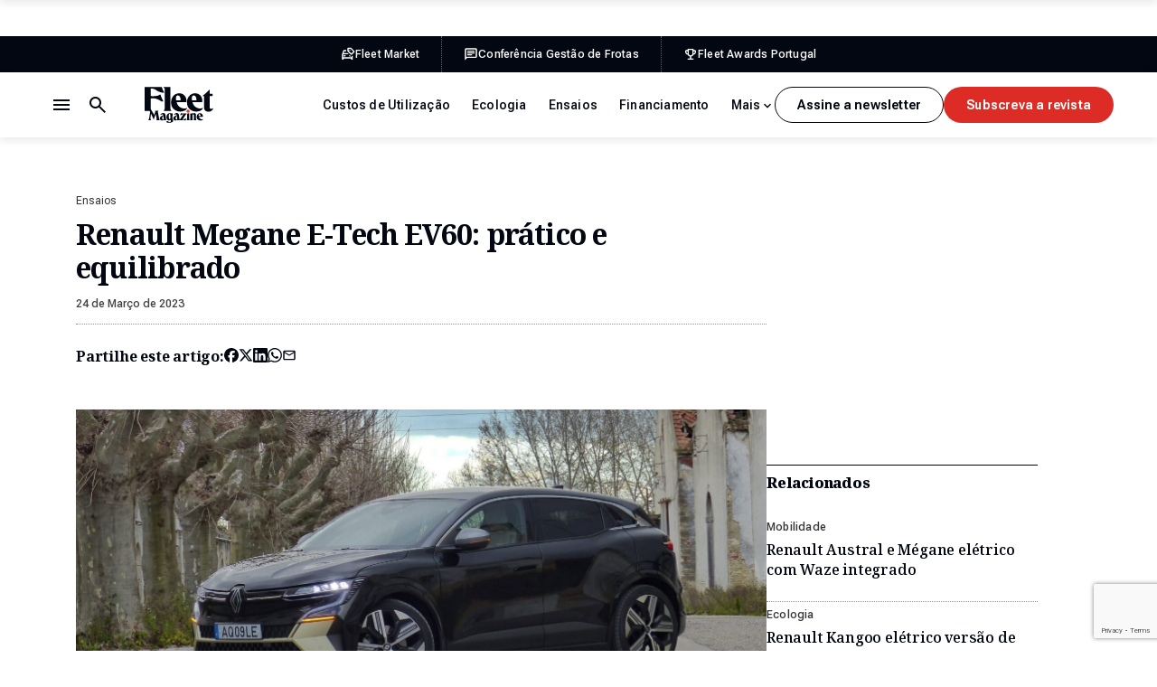

--- FILE ---
content_type: text/html; charset=utf-8
request_url: https://www.google.com/recaptcha/api2/anchor?ar=1&k=6LdwYRosAAAAAEchwFWjTpv42T4I8Wf7ER5kzSxh&co=aHR0cHM6Ly9mbGVldG1hZ2F6aW5lLnB0OjQ0Mw..&hl=en&v=N67nZn4AqZkNcbeMu4prBgzg&size=invisible&anchor-ms=20000&execute-ms=30000&cb=hvmd2fnq31uy
body_size: 48924
content:
<!DOCTYPE HTML><html dir="ltr" lang="en"><head><meta http-equiv="Content-Type" content="text/html; charset=UTF-8">
<meta http-equiv="X-UA-Compatible" content="IE=edge">
<title>reCAPTCHA</title>
<style type="text/css">
/* cyrillic-ext */
@font-face {
  font-family: 'Roboto';
  font-style: normal;
  font-weight: 400;
  font-stretch: 100%;
  src: url(//fonts.gstatic.com/s/roboto/v48/KFO7CnqEu92Fr1ME7kSn66aGLdTylUAMa3GUBHMdazTgWw.woff2) format('woff2');
  unicode-range: U+0460-052F, U+1C80-1C8A, U+20B4, U+2DE0-2DFF, U+A640-A69F, U+FE2E-FE2F;
}
/* cyrillic */
@font-face {
  font-family: 'Roboto';
  font-style: normal;
  font-weight: 400;
  font-stretch: 100%;
  src: url(//fonts.gstatic.com/s/roboto/v48/KFO7CnqEu92Fr1ME7kSn66aGLdTylUAMa3iUBHMdazTgWw.woff2) format('woff2');
  unicode-range: U+0301, U+0400-045F, U+0490-0491, U+04B0-04B1, U+2116;
}
/* greek-ext */
@font-face {
  font-family: 'Roboto';
  font-style: normal;
  font-weight: 400;
  font-stretch: 100%;
  src: url(//fonts.gstatic.com/s/roboto/v48/KFO7CnqEu92Fr1ME7kSn66aGLdTylUAMa3CUBHMdazTgWw.woff2) format('woff2');
  unicode-range: U+1F00-1FFF;
}
/* greek */
@font-face {
  font-family: 'Roboto';
  font-style: normal;
  font-weight: 400;
  font-stretch: 100%;
  src: url(//fonts.gstatic.com/s/roboto/v48/KFO7CnqEu92Fr1ME7kSn66aGLdTylUAMa3-UBHMdazTgWw.woff2) format('woff2');
  unicode-range: U+0370-0377, U+037A-037F, U+0384-038A, U+038C, U+038E-03A1, U+03A3-03FF;
}
/* math */
@font-face {
  font-family: 'Roboto';
  font-style: normal;
  font-weight: 400;
  font-stretch: 100%;
  src: url(//fonts.gstatic.com/s/roboto/v48/KFO7CnqEu92Fr1ME7kSn66aGLdTylUAMawCUBHMdazTgWw.woff2) format('woff2');
  unicode-range: U+0302-0303, U+0305, U+0307-0308, U+0310, U+0312, U+0315, U+031A, U+0326-0327, U+032C, U+032F-0330, U+0332-0333, U+0338, U+033A, U+0346, U+034D, U+0391-03A1, U+03A3-03A9, U+03B1-03C9, U+03D1, U+03D5-03D6, U+03F0-03F1, U+03F4-03F5, U+2016-2017, U+2034-2038, U+203C, U+2040, U+2043, U+2047, U+2050, U+2057, U+205F, U+2070-2071, U+2074-208E, U+2090-209C, U+20D0-20DC, U+20E1, U+20E5-20EF, U+2100-2112, U+2114-2115, U+2117-2121, U+2123-214F, U+2190, U+2192, U+2194-21AE, U+21B0-21E5, U+21F1-21F2, U+21F4-2211, U+2213-2214, U+2216-22FF, U+2308-230B, U+2310, U+2319, U+231C-2321, U+2336-237A, U+237C, U+2395, U+239B-23B7, U+23D0, U+23DC-23E1, U+2474-2475, U+25AF, U+25B3, U+25B7, U+25BD, U+25C1, U+25CA, U+25CC, U+25FB, U+266D-266F, U+27C0-27FF, U+2900-2AFF, U+2B0E-2B11, U+2B30-2B4C, U+2BFE, U+3030, U+FF5B, U+FF5D, U+1D400-1D7FF, U+1EE00-1EEFF;
}
/* symbols */
@font-face {
  font-family: 'Roboto';
  font-style: normal;
  font-weight: 400;
  font-stretch: 100%;
  src: url(//fonts.gstatic.com/s/roboto/v48/KFO7CnqEu92Fr1ME7kSn66aGLdTylUAMaxKUBHMdazTgWw.woff2) format('woff2');
  unicode-range: U+0001-000C, U+000E-001F, U+007F-009F, U+20DD-20E0, U+20E2-20E4, U+2150-218F, U+2190, U+2192, U+2194-2199, U+21AF, U+21E6-21F0, U+21F3, U+2218-2219, U+2299, U+22C4-22C6, U+2300-243F, U+2440-244A, U+2460-24FF, U+25A0-27BF, U+2800-28FF, U+2921-2922, U+2981, U+29BF, U+29EB, U+2B00-2BFF, U+4DC0-4DFF, U+FFF9-FFFB, U+10140-1018E, U+10190-1019C, U+101A0, U+101D0-101FD, U+102E0-102FB, U+10E60-10E7E, U+1D2C0-1D2D3, U+1D2E0-1D37F, U+1F000-1F0FF, U+1F100-1F1AD, U+1F1E6-1F1FF, U+1F30D-1F30F, U+1F315, U+1F31C, U+1F31E, U+1F320-1F32C, U+1F336, U+1F378, U+1F37D, U+1F382, U+1F393-1F39F, U+1F3A7-1F3A8, U+1F3AC-1F3AF, U+1F3C2, U+1F3C4-1F3C6, U+1F3CA-1F3CE, U+1F3D4-1F3E0, U+1F3ED, U+1F3F1-1F3F3, U+1F3F5-1F3F7, U+1F408, U+1F415, U+1F41F, U+1F426, U+1F43F, U+1F441-1F442, U+1F444, U+1F446-1F449, U+1F44C-1F44E, U+1F453, U+1F46A, U+1F47D, U+1F4A3, U+1F4B0, U+1F4B3, U+1F4B9, U+1F4BB, U+1F4BF, U+1F4C8-1F4CB, U+1F4D6, U+1F4DA, U+1F4DF, U+1F4E3-1F4E6, U+1F4EA-1F4ED, U+1F4F7, U+1F4F9-1F4FB, U+1F4FD-1F4FE, U+1F503, U+1F507-1F50B, U+1F50D, U+1F512-1F513, U+1F53E-1F54A, U+1F54F-1F5FA, U+1F610, U+1F650-1F67F, U+1F687, U+1F68D, U+1F691, U+1F694, U+1F698, U+1F6AD, U+1F6B2, U+1F6B9-1F6BA, U+1F6BC, U+1F6C6-1F6CF, U+1F6D3-1F6D7, U+1F6E0-1F6EA, U+1F6F0-1F6F3, U+1F6F7-1F6FC, U+1F700-1F7FF, U+1F800-1F80B, U+1F810-1F847, U+1F850-1F859, U+1F860-1F887, U+1F890-1F8AD, U+1F8B0-1F8BB, U+1F8C0-1F8C1, U+1F900-1F90B, U+1F93B, U+1F946, U+1F984, U+1F996, U+1F9E9, U+1FA00-1FA6F, U+1FA70-1FA7C, U+1FA80-1FA89, U+1FA8F-1FAC6, U+1FACE-1FADC, U+1FADF-1FAE9, U+1FAF0-1FAF8, U+1FB00-1FBFF;
}
/* vietnamese */
@font-face {
  font-family: 'Roboto';
  font-style: normal;
  font-weight: 400;
  font-stretch: 100%;
  src: url(//fonts.gstatic.com/s/roboto/v48/KFO7CnqEu92Fr1ME7kSn66aGLdTylUAMa3OUBHMdazTgWw.woff2) format('woff2');
  unicode-range: U+0102-0103, U+0110-0111, U+0128-0129, U+0168-0169, U+01A0-01A1, U+01AF-01B0, U+0300-0301, U+0303-0304, U+0308-0309, U+0323, U+0329, U+1EA0-1EF9, U+20AB;
}
/* latin-ext */
@font-face {
  font-family: 'Roboto';
  font-style: normal;
  font-weight: 400;
  font-stretch: 100%;
  src: url(//fonts.gstatic.com/s/roboto/v48/KFO7CnqEu92Fr1ME7kSn66aGLdTylUAMa3KUBHMdazTgWw.woff2) format('woff2');
  unicode-range: U+0100-02BA, U+02BD-02C5, U+02C7-02CC, U+02CE-02D7, U+02DD-02FF, U+0304, U+0308, U+0329, U+1D00-1DBF, U+1E00-1E9F, U+1EF2-1EFF, U+2020, U+20A0-20AB, U+20AD-20C0, U+2113, U+2C60-2C7F, U+A720-A7FF;
}
/* latin */
@font-face {
  font-family: 'Roboto';
  font-style: normal;
  font-weight: 400;
  font-stretch: 100%;
  src: url(//fonts.gstatic.com/s/roboto/v48/KFO7CnqEu92Fr1ME7kSn66aGLdTylUAMa3yUBHMdazQ.woff2) format('woff2');
  unicode-range: U+0000-00FF, U+0131, U+0152-0153, U+02BB-02BC, U+02C6, U+02DA, U+02DC, U+0304, U+0308, U+0329, U+2000-206F, U+20AC, U+2122, U+2191, U+2193, U+2212, U+2215, U+FEFF, U+FFFD;
}
/* cyrillic-ext */
@font-face {
  font-family: 'Roboto';
  font-style: normal;
  font-weight: 500;
  font-stretch: 100%;
  src: url(//fonts.gstatic.com/s/roboto/v48/KFO7CnqEu92Fr1ME7kSn66aGLdTylUAMa3GUBHMdazTgWw.woff2) format('woff2');
  unicode-range: U+0460-052F, U+1C80-1C8A, U+20B4, U+2DE0-2DFF, U+A640-A69F, U+FE2E-FE2F;
}
/* cyrillic */
@font-face {
  font-family: 'Roboto';
  font-style: normal;
  font-weight: 500;
  font-stretch: 100%;
  src: url(//fonts.gstatic.com/s/roboto/v48/KFO7CnqEu92Fr1ME7kSn66aGLdTylUAMa3iUBHMdazTgWw.woff2) format('woff2');
  unicode-range: U+0301, U+0400-045F, U+0490-0491, U+04B0-04B1, U+2116;
}
/* greek-ext */
@font-face {
  font-family: 'Roboto';
  font-style: normal;
  font-weight: 500;
  font-stretch: 100%;
  src: url(//fonts.gstatic.com/s/roboto/v48/KFO7CnqEu92Fr1ME7kSn66aGLdTylUAMa3CUBHMdazTgWw.woff2) format('woff2');
  unicode-range: U+1F00-1FFF;
}
/* greek */
@font-face {
  font-family: 'Roboto';
  font-style: normal;
  font-weight: 500;
  font-stretch: 100%;
  src: url(//fonts.gstatic.com/s/roboto/v48/KFO7CnqEu92Fr1ME7kSn66aGLdTylUAMa3-UBHMdazTgWw.woff2) format('woff2');
  unicode-range: U+0370-0377, U+037A-037F, U+0384-038A, U+038C, U+038E-03A1, U+03A3-03FF;
}
/* math */
@font-face {
  font-family: 'Roboto';
  font-style: normal;
  font-weight: 500;
  font-stretch: 100%;
  src: url(//fonts.gstatic.com/s/roboto/v48/KFO7CnqEu92Fr1ME7kSn66aGLdTylUAMawCUBHMdazTgWw.woff2) format('woff2');
  unicode-range: U+0302-0303, U+0305, U+0307-0308, U+0310, U+0312, U+0315, U+031A, U+0326-0327, U+032C, U+032F-0330, U+0332-0333, U+0338, U+033A, U+0346, U+034D, U+0391-03A1, U+03A3-03A9, U+03B1-03C9, U+03D1, U+03D5-03D6, U+03F0-03F1, U+03F4-03F5, U+2016-2017, U+2034-2038, U+203C, U+2040, U+2043, U+2047, U+2050, U+2057, U+205F, U+2070-2071, U+2074-208E, U+2090-209C, U+20D0-20DC, U+20E1, U+20E5-20EF, U+2100-2112, U+2114-2115, U+2117-2121, U+2123-214F, U+2190, U+2192, U+2194-21AE, U+21B0-21E5, U+21F1-21F2, U+21F4-2211, U+2213-2214, U+2216-22FF, U+2308-230B, U+2310, U+2319, U+231C-2321, U+2336-237A, U+237C, U+2395, U+239B-23B7, U+23D0, U+23DC-23E1, U+2474-2475, U+25AF, U+25B3, U+25B7, U+25BD, U+25C1, U+25CA, U+25CC, U+25FB, U+266D-266F, U+27C0-27FF, U+2900-2AFF, U+2B0E-2B11, U+2B30-2B4C, U+2BFE, U+3030, U+FF5B, U+FF5D, U+1D400-1D7FF, U+1EE00-1EEFF;
}
/* symbols */
@font-face {
  font-family: 'Roboto';
  font-style: normal;
  font-weight: 500;
  font-stretch: 100%;
  src: url(//fonts.gstatic.com/s/roboto/v48/KFO7CnqEu92Fr1ME7kSn66aGLdTylUAMaxKUBHMdazTgWw.woff2) format('woff2');
  unicode-range: U+0001-000C, U+000E-001F, U+007F-009F, U+20DD-20E0, U+20E2-20E4, U+2150-218F, U+2190, U+2192, U+2194-2199, U+21AF, U+21E6-21F0, U+21F3, U+2218-2219, U+2299, U+22C4-22C6, U+2300-243F, U+2440-244A, U+2460-24FF, U+25A0-27BF, U+2800-28FF, U+2921-2922, U+2981, U+29BF, U+29EB, U+2B00-2BFF, U+4DC0-4DFF, U+FFF9-FFFB, U+10140-1018E, U+10190-1019C, U+101A0, U+101D0-101FD, U+102E0-102FB, U+10E60-10E7E, U+1D2C0-1D2D3, U+1D2E0-1D37F, U+1F000-1F0FF, U+1F100-1F1AD, U+1F1E6-1F1FF, U+1F30D-1F30F, U+1F315, U+1F31C, U+1F31E, U+1F320-1F32C, U+1F336, U+1F378, U+1F37D, U+1F382, U+1F393-1F39F, U+1F3A7-1F3A8, U+1F3AC-1F3AF, U+1F3C2, U+1F3C4-1F3C6, U+1F3CA-1F3CE, U+1F3D4-1F3E0, U+1F3ED, U+1F3F1-1F3F3, U+1F3F5-1F3F7, U+1F408, U+1F415, U+1F41F, U+1F426, U+1F43F, U+1F441-1F442, U+1F444, U+1F446-1F449, U+1F44C-1F44E, U+1F453, U+1F46A, U+1F47D, U+1F4A3, U+1F4B0, U+1F4B3, U+1F4B9, U+1F4BB, U+1F4BF, U+1F4C8-1F4CB, U+1F4D6, U+1F4DA, U+1F4DF, U+1F4E3-1F4E6, U+1F4EA-1F4ED, U+1F4F7, U+1F4F9-1F4FB, U+1F4FD-1F4FE, U+1F503, U+1F507-1F50B, U+1F50D, U+1F512-1F513, U+1F53E-1F54A, U+1F54F-1F5FA, U+1F610, U+1F650-1F67F, U+1F687, U+1F68D, U+1F691, U+1F694, U+1F698, U+1F6AD, U+1F6B2, U+1F6B9-1F6BA, U+1F6BC, U+1F6C6-1F6CF, U+1F6D3-1F6D7, U+1F6E0-1F6EA, U+1F6F0-1F6F3, U+1F6F7-1F6FC, U+1F700-1F7FF, U+1F800-1F80B, U+1F810-1F847, U+1F850-1F859, U+1F860-1F887, U+1F890-1F8AD, U+1F8B0-1F8BB, U+1F8C0-1F8C1, U+1F900-1F90B, U+1F93B, U+1F946, U+1F984, U+1F996, U+1F9E9, U+1FA00-1FA6F, U+1FA70-1FA7C, U+1FA80-1FA89, U+1FA8F-1FAC6, U+1FACE-1FADC, U+1FADF-1FAE9, U+1FAF0-1FAF8, U+1FB00-1FBFF;
}
/* vietnamese */
@font-face {
  font-family: 'Roboto';
  font-style: normal;
  font-weight: 500;
  font-stretch: 100%;
  src: url(//fonts.gstatic.com/s/roboto/v48/KFO7CnqEu92Fr1ME7kSn66aGLdTylUAMa3OUBHMdazTgWw.woff2) format('woff2');
  unicode-range: U+0102-0103, U+0110-0111, U+0128-0129, U+0168-0169, U+01A0-01A1, U+01AF-01B0, U+0300-0301, U+0303-0304, U+0308-0309, U+0323, U+0329, U+1EA0-1EF9, U+20AB;
}
/* latin-ext */
@font-face {
  font-family: 'Roboto';
  font-style: normal;
  font-weight: 500;
  font-stretch: 100%;
  src: url(//fonts.gstatic.com/s/roboto/v48/KFO7CnqEu92Fr1ME7kSn66aGLdTylUAMa3KUBHMdazTgWw.woff2) format('woff2');
  unicode-range: U+0100-02BA, U+02BD-02C5, U+02C7-02CC, U+02CE-02D7, U+02DD-02FF, U+0304, U+0308, U+0329, U+1D00-1DBF, U+1E00-1E9F, U+1EF2-1EFF, U+2020, U+20A0-20AB, U+20AD-20C0, U+2113, U+2C60-2C7F, U+A720-A7FF;
}
/* latin */
@font-face {
  font-family: 'Roboto';
  font-style: normal;
  font-weight: 500;
  font-stretch: 100%;
  src: url(//fonts.gstatic.com/s/roboto/v48/KFO7CnqEu92Fr1ME7kSn66aGLdTylUAMa3yUBHMdazQ.woff2) format('woff2');
  unicode-range: U+0000-00FF, U+0131, U+0152-0153, U+02BB-02BC, U+02C6, U+02DA, U+02DC, U+0304, U+0308, U+0329, U+2000-206F, U+20AC, U+2122, U+2191, U+2193, U+2212, U+2215, U+FEFF, U+FFFD;
}
/* cyrillic-ext */
@font-face {
  font-family: 'Roboto';
  font-style: normal;
  font-weight: 900;
  font-stretch: 100%;
  src: url(//fonts.gstatic.com/s/roboto/v48/KFO7CnqEu92Fr1ME7kSn66aGLdTylUAMa3GUBHMdazTgWw.woff2) format('woff2');
  unicode-range: U+0460-052F, U+1C80-1C8A, U+20B4, U+2DE0-2DFF, U+A640-A69F, U+FE2E-FE2F;
}
/* cyrillic */
@font-face {
  font-family: 'Roboto';
  font-style: normal;
  font-weight: 900;
  font-stretch: 100%;
  src: url(//fonts.gstatic.com/s/roboto/v48/KFO7CnqEu92Fr1ME7kSn66aGLdTylUAMa3iUBHMdazTgWw.woff2) format('woff2');
  unicode-range: U+0301, U+0400-045F, U+0490-0491, U+04B0-04B1, U+2116;
}
/* greek-ext */
@font-face {
  font-family: 'Roboto';
  font-style: normal;
  font-weight: 900;
  font-stretch: 100%;
  src: url(//fonts.gstatic.com/s/roboto/v48/KFO7CnqEu92Fr1ME7kSn66aGLdTylUAMa3CUBHMdazTgWw.woff2) format('woff2');
  unicode-range: U+1F00-1FFF;
}
/* greek */
@font-face {
  font-family: 'Roboto';
  font-style: normal;
  font-weight: 900;
  font-stretch: 100%;
  src: url(//fonts.gstatic.com/s/roboto/v48/KFO7CnqEu92Fr1ME7kSn66aGLdTylUAMa3-UBHMdazTgWw.woff2) format('woff2');
  unicode-range: U+0370-0377, U+037A-037F, U+0384-038A, U+038C, U+038E-03A1, U+03A3-03FF;
}
/* math */
@font-face {
  font-family: 'Roboto';
  font-style: normal;
  font-weight: 900;
  font-stretch: 100%;
  src: url(//fonts.gstatic.com/s/roboto/v48/KFO7CnqEu92Fr1ME7kSn66aGLdTylUAMawCUBHMdazTgWw.woff2) format('woff2');
  unicode-range: U+0302-0303, U+0305, U+0307-0308, U+0310, U+0312, U+0315, U+031A, U+0326-0327, U+032C, U+032F-0330, U+0332-0333, U+0338, U+033A, U+0346, U+034D, U+0391-03A1, U+03A3-03A9, U+03B1-03C9, U+03D1, U+03D5-03D6, U+03F0-03F1, U+03F4-03F5, U+2016-2017, U+2034-2038, U+203C, U+2040, U+2043, U+2047, U+2050, U+2057, U+205F, U+2070-2071, U+2074-208E, U+2090-209C, U+20D0-20DC, U+20E1, U+20E5-20EF, U+2100-2112, U+2114-2115, U+2117-2121, U+2123-214F, U+2190, U+2192, U+2194-21AE, U+21B0-21E5, U+21F1-21F2, U+21F4-2211, U+2213-2214, U+2216-22FF, U+2308-230B, U+2310, U+2319, U+231C-2321, U+2336-237A, U+237C, U+2395, U+239B-23B7, U+23D0, U+23DC-23E1, U+2474-2475, U+25AF, U+25B3, U+25B7, U+25BD, U+25C1, U+25CA, U+25CC, U+25FB, U+266D-266F, U+27C0-27FF, U+2900-2AFF, U+2B0E-2B11, U+2B30-2B4C, U+2BFE, U+3030, U+FF5B, U+FF5D, U+1D400-1D7FF, U+1EE00-1EEFF;
}
/* symbols */
@font-face {
  font-family: 'Roboto';
  font-style: normal;
  font-weight: 900;
  font-stretch: 100%;
  src: url(//fonts.gstatic.com/s/roboto/v48/KFO7CnqEu92Fr1ME7kSn66aGLdTylUAMaxKUBHMdazTgWw.woff2) format('woff2');
  unicode-range: U+0001-000C, U+000E-001F, U+007F-009F, U+20DD-20E0, U+20E2-20E4, U+2150-218F, U+2190, U+2192, U+2194-2199, U+21AF, U+21E6-21F0, U+21F3, U+2218-2219, U+2299, U+22C4-22C6, U+2300-243F, U+2440-244A, U+2460-24FF, U+25A0-27BF, U+2800-28FF, U+2921-2922, U+2981, U+29BF, U+29EB, U+2B00-2BFF, U+4DC0-4DFF, U+FFF9-FFFB, U+10140-1018E, U+10190-1019C, U+101A0, U+101D0-101FD, U+102E0-102FB, U+10E60-10E7E, U+1D2C0-1D2D3, U+1D2E0-1D37F, U+1F000-1F0FF, U+1F100-1F1AD, U+1F1E6-1F1FF, U+1F30D-1F30F, U+1F315, U+1F31C, U+1F31E, U+1F320-1F32C, U+1F336, U+1F378, U+1F37D, U+1F382, U+1F393-1F39F, U+1F3A7-1F3A8, U+1F3AC-1F3AF, U+1F3C2, U+1F3C4-1F3C6, U+1F3CA-1F3CE, U+1F3D4-1F3E0, U+1F3ED, U+1F3F1-1F3F3, U+1F3F5-1F3F7, U+1F408, U+1F415, U+1F41F, U+1F426, U+1F43F, U+1F441-1F442, U+1F444, U+1F446-1F449, U+1F44C-1F44E, U+1F453, U+1F46A, U+1F47D, U+1F4A3, U+1F4B0, U+1F4B3, U+1F4B9, U+1F4BB, U+1F4BF, U+1F4C8-1F4CB, U+1F4D6, U+1F4DA, U+1F4DF, U+1F4E3-1F4E6, U+1F4EA-1F4ED, U+1F4F7, U+1F4F9-1F4FB, U+1F4FD-1F4FE, U+1F503, U+1F507-1F50B, U+1F50D, U+1F512-1F513, U+1F53E-1F54A, U+1F54F-1F5FA, U+1F610, U+1F650-1F67F, U+1F687, U+1F68D, U+1F691, U+1F694, U+1F698, U+1F6AD, U+1F6B2, U+1F6B9-1F6BA, U+1F6BC, U+1F6C6-1F6CF, U+1F6D3-1F6D7, U+1F6E0-1F6EA, U+1F6F0-1F6F3, U+1F6F7-1F6FC, U+1F700-1F7FF, U+1F800-1F80B, U+1F810-1F847, U+1F850-1F859, U+1F860-1F887, U+1F890-1F8AD, U+1F8B0-1F8BB, U+1F8C0-1F8C1, U+1F900-1F90B, U+1F93B, U+1F946, U+1F984, U+1F996, U+1F9E9, U+1FA00-1FA6F, U+1FA70-1FA7C, U+1FA80-1FA89, U+1FA8F-1FAC6, U+1FACE-1FADC, U+1FADF-1FAE9, U+1FAF0-1FAF8, U+1FB00-1FBFF;
}
/* vietnamese */
@font-face {
  font-family: 'Roboto';
  font-style: normal;
  font-weight: 900;
  font-stretch: 100%;
  src: url(//fonts.gstatic.com/s/roboto/v48/KFO7CnqEu92Fr1ME7kSn66aGLdTylUAMa3OUBHMdazTgWw.woff2) format('woff2');
  unicode-range: U+0102-0103, U+0110-0111, U+0128-0129, U+0168-0169, U+01A0-01A1, U+01AF-01B0, U+0300-0301, U+0303-0304, U+0308-0309, U+0323, U+0329, U+1EA0-1EF9, U+20AB;
}
/* latin-ext */
@font-face {
  font-family: 'Roboto';
  font-style: normal;
  font-weight: 900;
  font-stretch: 100%;
  src: url(//fonts.gstatic.com/s/roboto/v48/KFO7CnqEu92Fr1ME7kSn66aGLdTylUAMa3KUBHMdazTgWw.woff2) format('woff2');
  unicode-range: U+0100-02BA, U+02BD-02C5, U+02C7-02CC, U+02CE-02D7, U+02DD-02FF, U+0304, U+0308, U+0329, U+1D00-1DBF, U+1E00-1E9F, U+1EF2-1EFF, U+2020, U+20A0-20AB, U+20AD-20C0, U+2113, U+2C60-2C7F, U+A720-A7FF;
}
/* latin */
@font-face {
  font-family: 'Roboto';
  font-style: normal;
  font-weight: 900;
  font-stretch: 100%;
  src: url(//fonts.gstatic.com/s/roboto/v48/KFO7CnqEu92Fr1ME7kSn66aGLdTylUAMa3yUBHMdazQ.woff2) format('woff2');
  unicode-range: U+0000-00FF, U+0131, U+0152-0153, U+02BB-02BC, U+02C6, U+02DA, U+02DC, U+0304, U+0308, U+0329, U+2000-206F, U+20AC, U+2122, U+2191, U+2193, U+2212, U+2215, U+FEFF, U+FFFD;
}

</style>
<link rel="stylesheet" type="text/css" href="https://www.gstatic.com/recaptcha/releases/N67nZn4AqZkNcbeMu4prBgzg/styles__ltr.css">
<script nonce="gCQfEya9d5j5vbVqWFypbg" type="text/javascript">window['__recaptcha_api'] = 'https://www.google.com/recaptcha/api2/';</script>
<script type="text/javascript" src="https://www.gstatic.com/recaptcha/releases/N67nZn4AqZkNcbeMu4prBgzg/recaptcha__en.js" nonce="gCQfEya9d5j5vbVqWFypbg">
      
    </script></head>
<body><div id="rc-anchor-alert" class="rc-anchor-alert"></div>
<input type="hidden" id="recaptcha-token" value="[base64]">
<script type="text/javascript" nonce="gCQfEya9d5j5vbVqWFypbg">
      recaptcha.anchor.Main.init("[\x22ainput\x22,[\x22bgdata\x22,\x22\x22,\[base64]/[base64]/[base64]/[base64]/[base64]/[base64]/KGcoTywyNTMsTy5PKSxVRyhPLEMpKTpnKE8sMjUzLEMpLE8pKSxsKSksTykpfSxieT1mdW5jdGlvbihDLE8sdSxsKXtmb3IobD0odT1SKEMpLDApO08+MDtPLS0pbD1sPDw4fFooQyk7ZyhDLHUsbCl9LFVHPWZ1bmN0aW9uKEMsTyl7Qy5pLmxlbmd0aD4xMDQ/[base64]/[base64]/[base64]/[base64]/[base64]/[base64]/[base64]\\u003d\x22,\[base64]\x22,\x22HibDgkjDlnLDqkxAwotHw7kjUcKUw6wuwrpBIiZyw7XCpjvDuEU/w5xnZDnCosK7ciIlwqMyW8OtXMO+wo3DvMKpZ01BwrEBwq0rGcOZw4INHMKhw4tzasKRwp1KZ8OWwowaBcKyB8OjPsK5G8OYTcOyMQzCgMKsw697wq/DpDPCh3PChsKswoM9ZVkVF0fCk8O2woDDiAzCssKpfMKQOREcSsK6wo1AEMOEwpMYTMO4wptfW8O7NMOqw4YEGcKJCcOPwofCmX5Nw6wYX1/DuVPCm8KPwovDkmY+EijDscOewpA9w4XCn8OHw6jDq0TCogs9I208D8OmwrRraMOyw53ClsKIXMKLDcKowpQzwp/[base64]/DsQtYw6TChsOmMRFiwqI8w5kBHR/Dj0xLMcOrwrh8wp/DhxV1woNiecORQMKhwpLCkcKRwpjCg2sswohrwrvCgMOUwrbDrW7DkcOMCMKlwpPCoTJCA00iHjfCo8K1wolhw4BEwqEDIsKdLMKQwqLDuAXCsgYRw7xvL3/DqcKtwoFceGZdPcKFwrEGZ8OXcV99w7AXwpNhCyvCrsORw4/ClMOkKQx/w5TDkcKOwqrDmxLDnE7Dm2/CscOFw45Ew6wLw6/[base64]/Dm8KNw7wvCy7Dh8O/dlxTJ8KCwoDCrsKnw7jDkMOYwoXDt8Olw6XClVttccK5wqQ1ZSwBw4jDkA7Dm8OZw4nDssOZYsOUwqzCksKtwp/[base64]/CoMKNbsOBZhXChMO4FERFDnUnc8OhEFNQw5pUFMOWw7nCj3Z5BVrCrDHCliI+BMKBwo9qV3IJcR3Cg8Kdw6MQC8Koc8OQVixVw75gwoXCr2HCi8Kyw6XDtcKhw4PDixoXwp/[base64]/w4ceOMKdwpVvwphcwoIxZcKIwofCtcO0wqoVL8KLY8OSXjDDh8Kvwq/DsMKcwpnCjFlNGsKTwozCrlUZw4nDu8OTK8OGw6LCvMOhDHcNw7TCqjtLwoTCvcKxXFkVV8OxYjzDoMOCwrXDtAdHIsOLUkvCpsKeLiIqWMKlYTZNwrHChW0+woVlIlTCiMKWw7PCocKew4TDocOyL8ORwpTCsMOLEMOew7/Do8OfworDr1YzCMO2wo/Cu8Otw784QAQhM8OzwofCkEdTwq5Mw6/DvUR4wrzDrlvCm8Knw5rDjsOBwoXDi8K+dsOWL8KLZcOEwrx9wqFpw7BSw5XClcORw6tqZsKAb0LCkQLCujHDmsKTwr3Cp1/Cg8KDXh1LUCbClSDDisOfJcK2bWzCk8KGKUotZMOofXDCusKXG8O/w5NtSk4/w5fDjcKBwrPDmAUYwrnDhMK+HcKED8OndjjDvkBJUgjDkUPClinDojw8wr5jF8Odw79xK8O2QcKdKMOcwoZmCD3DncKaw6ZrFsO0wqp5wr7CuD1Yw5/DjhdIU2xxNy7Ct8Kbw5B7worDiMOdw5Buw6/DlGYVw4kAHcKrScOgS8KpwrTCqsKqITbCq105wrI/woAWwrAjw6t2HcO6w7/CkxQiNMOtL1/Dn8KlAkbDnXhNQkjDnQ3DlWrDocK2wrpOwpIOLjXDvBMGwoTCq8K8w5lHTcKYWgrDmRPDj8Obw4E2T8Ojw4lYY8OEwqTClsKvw6XDk8KTwo1+w5sAYcO9wqsQwqPChDBuD8O3w4XCsRhUwpzCq8OiSSdqw65ewr7Cl8KRwrk6CcKWwp43wo/DhMOWAMK+GMOqw5AOGzXCpcO3wo9bIw7DiWDCrjtMw5vCr0k6wpDCo8OuccKlPjwTwqbDqcKpZWfDgMKkL0nDpmfDjg7DhA0ocMOROsOOG8OXwpR8w51LwqzDosKawq7CuBfChsOvwrwkw7rDh1jDul1oM1EMQyfChcKfwpgRWcOJwodWwqg/woIfUcKJw4TCtMOSRBVeCMOIwrt/[base64]/wrcBwqTDsMOpwq/DiULDqgXDtXfDmwzClcKad2PDmcO/[base64]/eCvCtsKJWVQswpRGKcKKwqfDj8O+wr9IAHoJwoVzf8KXPDXDnsKvwo4lw4jDicOsBsK0CsOXZ8OKCMK+w7zDv8O9wrPDjDXDv8O/T8OVwpovDmnDmDnCjMO/wrTCuMKHw4bDlHnCmMOpwqpzTcKzesK0U3wJw5N3w7IgSnUdCMO5XxjCvRXCh8OtbibClCnDiU4XCMOqwqvCgsKEw6xFw4xMw418B8KzWMKiFcO9w5IAcsOAwpMdYVrCvsK9csKFw7TCg8OpGsK3CC/[base64]/J8OHw5FHw4Qzwp11asOuw6fCr8KMw5HCmMK0w7omCMOQbGDDnBc3wqQSw4sRJcKPKj5bRgrCtcKReAFOBX5wwrZewp3Cpz7Dg3NMwqoGH8O6aMOIwr1jY8OdDmc3wpnCvsKScsK/wovCtGUeM8KGw7HDgMOSDy3CvMOaXMOfw4DDvMK+J8KeesO2wp7DnVkfw5YUwr/Dikl/[base64]/DoMKkw7V7wqdQD0XDvMOuw4I/JifCvwTDiyklBMOiw7PDozh5w5vCrMOIAX45w7PCs8OmQwnCo2JUw5pecMKEX8Kcw4nDk2zDscKtwoHCicKUwpRJWsOWwr3CnRENw6fDg8OvcjXChRU7Bn/[base64]/[base64]/DosKbJsOFw4LDnsKow5jDrRDDmCd4w7sQJcKYwrvCkcKOe8K4wp3DpMOmPiE+w6XCrsOqKMKrcsKkwqgUVcOJXsKXwpNmTsKaVhJEwpjCssOpIR1fB8KlwqTDqjZjDDrCssObAsOHf3EKU0XDjsK1JCZsZk8TGsK9Qn/Dg8OsXsK9EsOew7rCqMO/aATCgGVAw5TDhMORwpjCjMOQRSTDu3zDqsOEw5gxNgHDjsOew6XCmsKVLMK1w4EHPn/Cp2FtBRvDi8OgMhLDmHTDuSh3wrl7dTnClmh2w5LCsAJxwo/CgsOGwofCkQTChcOSw48bwqTCicOgw4w6wpFuwozDv0/CqcKeFGMufMK8PA07GsO0wrnCtMO+w4rCi8Kew6TCl8K4D2HDpMOgwqTDtcOtYEotw4JYBwhcZ8OSM8OGX8KWwoNPw6dLQhVew4HClwxOwqIuw4PCiDwjwovCksOTwq/CiyBnVH9ZSD3DiMOpJiVAwo5Cb8KUw7ZfbMOhF8K2w5bDqz/DgcOHw4/CqyJXw5nCuhvCu8OhOcKFw5rCiEk2w65LJ8Otw6hkA3PCp2taQ8Ovw4jDrsOSwpbCu1xCwqc5PRrDpgHCvGHDm8OMeygzw6LDlMKgw6HDv8KAwpLCjMOpB0jCo8KIw7rDt3kWw6XDkX7DlcOPR8KywpTCt8KBWx/DsHvCp8KQEsKYwqrCvUJWw5fCpsOew4lkHMKFOWHCt8KcQVx2w6bCugdaScOmwrR0RMOtw5x4wpkRw4g2wpYNasK4w7jCoMKUw6nDr8O+GGvDlkrDq3LCnhN0wo7Ctx8nZ8KBw6ZkZsK/HiAhJzFCEMOewoPDhcKgw6LDqMKFfMOgOEUUGsKdaF0pwrDDjcO6w4/CssKhw6o9w6NBM8O6woDDkRrDk3wOw7pfw4xgwqbCtWsBEw5Jwr5Aw4jCicKyb24EKcOjw6UYAG8dwo1hw5kCJ306w4DCim3DrG46FsKTdz3CqcO+KHJWPgPDg8OQwqbDlyQwUMO4w5TCiCVMJXDDuEzDqXQ9wrdDM8KEw7HCq8K6BQcqw4/CrSrCrCV0wo0Hw7rCtno+WwIGwrjCnsOrGsKGV2TChmrDr8O7wr7DiHgYecK6MC/Dh1/Dr8Kuwq54R2zCqMKJXQodGgrDncOgwolpw4LDrcOew6XCsMOXwoHCjiPCh2UPGV9pw73CusOZJRjDmsOOwrVnwojCmsOewo7CkcO3w57CtcK0wrDCqcKxS8OUU8KQw4/Cild+wq3CqDsDIsOgEzsjD8OUw69VwrJow7/Dv8OVGRxkwpYKUcKKwqkHw7zDsnDCj1nDtkoQwqXDnnNsw6RRE2fCq1bDp8OfH8OHBR4hd8KMT8OtbkXCtxLDusKCcFDCrsKYwoDCj34QUsORNsOdw4ARJMOxw73CkU46w67CosKdNS3DtE/CssKvw4XCjRjDpmx/CsK6Ln3DvVTDqMO8w6MoW8K6Rh0hZ8Klw6LCmC7CpcKqJcOUwq3DkcOYwoABci3CqAbDnR4YwqR9worDlMK8w43CscK1wpLDjBt1fsKZeFJ2aUTDpiQ9wprDp2bCj0zCn8O4wpdtw54kHsKzUsO/[base64]/DssOSATNqwrpzRSTDucKfP8Kiw7LCrsKxJ8O7SC/DvALDkcKjSwfDg8Khwr3CucK0asO6dcOzN8K9TwbDgcK5SxczwqZYPcOCw5sDwp3DksKYNRZ+woM5QsO4Z8K8HyPCkW/[base64]/ConZhw6XDuk82T3UCMcOOZMKVw5TDvMKZPMODwrIWbsOaw7vDmcOMw6PDhcKnwoXCgGTCnhrCmmJNEHLDlxLCmi7Du8KmJMKEdl9/HX/CnMOdDnDDqMK9w57DksO+Ggo0wrnDkgHDrMKgwqxRw5otVsOPO8KjXsK7GS7DgGnCrMO2JmJ9w69RwotQwoLCoHsHYlUbBsO1wqttfivCn8K8Q8K+XcK/w65Gw6PDngbCqGHCswXDsMKLC8KGJmhPBjFYVcKaDMOiMcOQIEw5w63CtH3DicOcWcOPwrHCg8OxwrhMUMK7wp/CmwXCssKpwo3DqBZpwrsGw7LCvsKTw5vCuEXDrTsIwrTDusKAw7JGwrHDrTE2wpDCuGthFsO1McO1w69Fw7Z0w77CrsOOOCF6w613w53CiGDDuHfDs07DkUhww4ViQMK3c0fDvjYyelAKasOOwr7CvxZnw6/[base64]/Cpz/Cv8OrEMKMUmHCsnRfT8KJwog2wrJ9wr3Do8OmwpbChcK/PsOheR3Dm8Kcw43Co1NMwp0NY8Oyw5ZSWMO7F3bDmg3CvjQlAcKmelLDocOtwrLCpR7Coi/CocKUGDJlwpbDgzrCgVLDtyVyIsOXQMO4LR3DicOCw73DtcKXSQLCg20CC8OXS8OEwol+w7TDh8OdPMKkw63CsSzCmiPCqW0pdsKKTmkGwo/ClQ9QUcOQwoDCp0TDvxkUw7ZUwqAACUjCrn/DqVbCvyzDlUXDvBLCqsOqwq4uw45Ew77Com9DwoV3wqPCrFnCi8KQw5HDvsONP8O2wr9FKgN8wprDlcOHw7kVw5PCrcKMEwvCvQXDsWjDm8OeecOowpVzw4h5w6Nqw59Ywpgmw4bDg8KES8OWwqvChsKCccK8bsKlEcOBUcO/wpTCinwMw5Y+woIFwoLDjXvDhFDCoxbDmkvDqwDCiBI7fE4pwqPCuA3DtMKtFWAUKF7DisK+e37DsgHDtw7DpsKOw4TDqMKKE2vDlRo7wqwlw7Nqwoxiwq5vacKUSGl7H0zCiMKPw4VYw54kKMOzwopMwqXDtXHCusOwf8K/w7fDgsKELcO9w4nCusOeVcKLNMKuw5vCg8OxwrskwoQfwrvDsy4Kw5bCjlfDncKBwq9+w7fCqsO0ZW/CmsOnJjfDpH7DuMK4MCHDk8O0w5XDlQdqwpRWwqJoFMKQU113UXYSw5Fhw6DDrgk7EsO/OMKSKMOsw6nCucKKWCzCgMKpR8K2HcOqwqdOw48uwqnCnMOkwqxawr7Dj8KAw7oAwpjDsmrCtzEEwqgZwo5Gw5nDsSpCGMKOw7fDrsK3XVUNYsK7w7Rgw5XConolwonDpcOvwr7CqsKmwoHCp8KtSMKkwqBDwqEiwqNFw6zCrio3w4PCrR/DtnPDvwlkSsO/wpRrw7ImI8OiwqDDk8K1X27CogwIUyHCtsOHEsKawpbDmzLCtXsIXcKDw6lbw5x/GgoZw7nDqMKQb8OeccKtwqx4wqvDgU/Ds8K9KhjDhQbCtsOYw5V0GxzDpU1ewo4Jw6oXFlzDq8O0w5xMNlHCksKLEwrDhGRLwqfCrj/DtFfDrBt7wpDDuQTDiiNRNmdkw7DCmgDCmMKzfVZgXsOKHgbDvcOgw7PDszHCs8KxQUtQw6JEwrdVSg7CjjzDiMOHw4QTw7PChjfDvx5lwpPDvANNOE0SwqR2wr/[base64]/[base64]/CrsO0w6ZfS8KHPcKnfMKAAsK8wqVGwoTDpQJYwq0Fw77Cgktuwq3DrVc/wp3CsXJEEMKMwpRQw6bCjV7CmH9MwqPChcORwq3CgsKOw4AHAjdzdHvCgC5Tb8KXa1fDlsK9TjooU8OEwqcGLwwWTMOYw4jDmiPDusOxaMOdbcOeOMOgw4dxaXorVD9oTQFpw7jCt0QyPxpcw6Rew68iw4XDmRtwTjZsNH/ChMKBw5gFVWcmb8Opwq7CvS/DrsKgCnXDvTJZDCAAwonCiDEcwoMRXE/CgsOZwpPCty/ChFbDlS5ewrDDusK+wocPw5ZAS3LCj8Kdw7fDj8OST8OoKsO7wr4Sw6YUYl3DvMOdwpDCiAwif3XDrsK8asKow5x/[base64]/[base64]/CkBDCplQiJjA+JW8tw4TDkjljeCvCuTJ0woLCk8Oww45LF8OHwr3DtEAjIsKoB3fCvF7CgFwRw4bCmcKsHS5ew4vDrwzCusKXE8Kuw4cbwpkMw5JSVcOSQMK6w4zDv8OPHAxGwovCn8ONw5tPfcK/[base64]/CmBRiBsOpXntmPsOfwrjDoT1mw57CrAnCtsKRBsKgckDDrcKywr/DpBvDjEUCw57Co15Sb1YQwrheT8KuOsKlw7vDgVDCpXTDrsKje8K9EzR9TwFWwrvDo8KZw4zCqENHZzvDlhY+OsOGaUBEfBfDkXTDiSBTwrM/wolwacKzwrk1w7YDwr0/bcOGXTECGw7Cp03CjzstdQsVf0HDisKaw5cJw47DqcKKw7dBwrLDsMK5FQM8woDDqxfCt1BpcsOLUsKMwoDCmMKgwo3Cs8OhfXDDhcOZJU/[base64]/acK8d8OPwoXDi8OZwonCqkfCqsK9UcKVD8KzworCg05/aURVW8KtccKFIcKgwqfCgcOLwpEjw64qw4PDjhQdwr/Cl1rDl1nCpk7CpEoAw6bDjMKiN8KUwptFchl0wqXCgMKnNkvCoTNQwrcgw4FHHsKnZnQSRcKbHkHDskdiwrhJw5DDoMKzTsOGIMOEwp0qw6zCiMKXPMKxUsKBEMK8MEoMwqTCjcK6ND3DpknDg8KHeVReVDAeWDHCr8O8I8OcwodUE8OnwppIBXfCuyPCtVDCpH/CsMKyQRfDoMOmEMK+w69gY8KLOzvCmsKhGgRoccKMNXNuw6dOesKNZA3DusOuwq/Cvj8yXcK3cy0/[base64]/[base64]/Do2AvLsOeY8KHJcKUwrRow7XDssO/MGTDhA/DkW3Cl0LDnx/[base64]/CmMKIBXHCk8OQHsOzesKEPsOVcsOla8Okw5fCilZ7wqtGJMOtEMKkwrxvw48NIcKgWMKLJsOpLsKqwrwXGXXDq2vDucO/w7rDrMK0acO6wqbDu8KIwqNxbcOiBMOZw4EYw6B/w6BQwoxUwq3DsMKqw6zDqRghT8KPGMO8w5tmwrXDu8Ojw44ABygEw5/Cu05NPlnCsUMBAcOawr88wpHCpSJ0wqTCvBbDl8ONwrTDkMOIw4zCuMK6wq9RZMKPICfCtMOiM8K0P8KswpYdw7bDslsMwo/Cnl5ew4DDpnNROizChk/CscKhwr3Dr8Kxw7lCCwl+w4/CvcKxSsKVw4B8wpXCm8OBw5/Dk8KCGMO5w5jClGs/[base64]/biHCr8Kcwp3Do8KiwrvCv3vDi8K4w7hWGRgfwrAcw6hGYTjCisOBw5cqw6Z7Mg3DrMKlZcKdWVw+wrVSN03CrsKiwovDuMOYcnXChjTCi8OzZ8OZe8Kvw5bCosKIAllUwoLCpcKXCMODHDPDqXHCvsOUw6k+JG/[base64]/SQoTwrfDuFFdwoXCssKnw5vCu8OtAmDCugTDlw3CtUp1PsKdBTc7wrDCvMO9F8KLOW1Ta8KJw4JJw5vDgcOYK8KdZ33Cn0/[base64]/DgsO2cQrDucKfKcO4I8KhAmLDmz7DkMObw57CscOtw5Ziwr/DssO8w6fCuMOCAnl3EcK6woBRw4DCkn1hW1rDskpWVcOuw5rDsMKJw7kfYcK0G8O0b8Kew5jCgAdzC8OEwprDtnvCgMO9XDpzwqXDryt0BsOBfEPDr8Onw4Q9w5BmwqjDhgFhw4XDk8OJw7jDkkZswrHDjsO/[base64]/w4YtOVtgw7xsBcKNMAXCol4TwpUTYcKzB8KLwrhbw4vDosOpdMOSFsOCDVUfw53Dq8KJYXVfDMKzwo8vwrvDjHPDo1XDrsKPwpdOQQIrRUUxw4x2w6Qlw49Bw7sPO18xYk/CqQhgwpxrw5V+w47Co8OXw7fDuSXCq8KjHg3DhivDq8K+wodowpEkTyXCpMKwGh5jREJlFQjDhUM3w4jDhMOGfcO4dsKmXQR2w5w5wqHDmcOVwq1AEcOcwpJteMOBw5dAw4cSKwc4w5DCl8KywrPCvsKoX8O/w5EjwrDDpMOowr9cwqQawrTDiWoUcTbDkMKbecKHw41DVMOxZ8K0Rh3DgcOwL20lwofCtMKDYsK5DE/CnBHDqcKrSMKlWMOtdMOwwpwmw5zDkAtewqIkWsOcw7fDhMOofilhw73CusK9L8K1LHEow4d/WsOYw5NcDcKyY8OGwo5Jw4fDtHEGfsKyHMK9Em/Cm8OTH8O4w6HCqxIzEXUALBcrRC82w7jDmQl9dMOFw6XDj8OMw5HDjsO7ZsO+wqPCvsOrw4LDnSFgM8OXSwPCj8Ozw5QVwrLDlMO2Y8KNZx/CgFLDg3sww6XCgcK1wqNDC395D8Ofbg/[base64]/ccKELsOEw4UuXEs0w68Aw4/CmDfCqcKkwp1lYGHDm8KvfH7Cnyknw51qPB9sFAJywrbDo8O1w5XCnMKYw4LDs0HChnZUAsOmwrNUTMKdEk/CuENdw5nCtsK3wqvDqsOKw5TDoCnCig3DmcKCwpxtwoDCpcOxAnhBM8KbwoTDkS/CixbChUPCqcKYN09YBmBdWRZFwqE/w4ZEw7rCp8KbwpA0w6zDjnjCmlzDhTw3IsKeMENKFcKhT8KowrfDvMOFaFUEwqTDv8K/wpUdw4nDmsKkQTjDvcKGbh7DiWcjwq8URcKrXkd4w74GwrE7wqrCtx/Cpw9Ww4zDq8Kzw55kc8OqwrDDmsK2wpbDuGXCrQsTeRbCq8O6QDgsw795wqxaw6/DgStfH8OMTScGe1XCt8OXw63DmUN1wrsmB0ckJhpvw4hSF24Fw7ZNw74feR4ew6/DnMKsw4fCusKywqNQPMOkwo3Cm8KfAT3DtWjCh8ORAsKUesONw5jDqsKmXiFrb1/DiFMgC8OCSsKcdWt9Um8wwohZwo3CssKWbhAwCMK5worDhMOHKMOnwoHDu8KMGV3DtUdiw4A8AVRqw4NfwqHDkcK7DMOlDz8RNsKpwrILOFJLBD/Dh8KCw49NwpLDqAvCnDsAcCROw4JYw7PDtcOQwoRuwoDCoUvDs8ObBsOjwqnDs8OqZ0/[base64]/Di8OXwoJSw7HCmBp1ZnJ1BMOrw7oVw7/[base64]/CucKRIcKuER05w4zDp8KdwqbCiylkw4fDosKRw5cwGcOBPMO3csOTVFJGZ8O5wpjCrWsYPcOyXXlpew7CgzXDrsKpESh0w5nCvidxwrw7ZSbDvSY3wqfDgRHCmW4SXFpkw7TCsW1AYMONw6EMwpTDmH4ew7/CtVN2LsKdAMKIBcODV8OWNh3DhBdtw6/[base64]/w5VDTcKkw7XDh8OWfcOrGyXCs33CmMOIw6gRwo1fwopzw6vCugbDqFrCgzvCoBTDqcO7bsO9w7rCgMOpwqXDgsO/w7DDkEI9M8OQWn/CtC48w4XCvklOw6F+FwjCtwnCsinCpsKHXcO/CcOIcMOJaV5zPXFxwpZ1EcK7w4PCgWYzw7sHwpHDgsKwdMOGw7p5w5LDtSvCtAQBMSDDh2fCuxMEwqpiw5JHF0fCnMOZwovChsKqwplSw73DhcORwrlewr8FXcOOK8OXP8KYQMKsw4jCp8OOw63DqcKdfGE/IglfwqDDsMKEIVDCh2hcFcOmFcOew77Cs8KiN8O5f8OuwqLDkcOfwqnDkcOuOCBJwrt4w6k7a8OdCcKyP8OAw6wcacKrXg3DuEjCgMKiwqlXVF/CuTbCscKYYsOMbMO6CMO/[base64]/[base64]/w6jCjhLDgMK7TEfDnX7CmG8ow6fDpcKyw4FTfcKNw47Cr18dw6XCmsKCwpwFw7PDt2Q6dsO7GhbDscOXYsKKw407w4cAP3nDpsKmEjzCrkFPwq8qVMOUwqfDvwHChsKOwpRKw5HDmjYQwpUFw5/DtwvDgHbDq8KJw47CpwfDhMKjwoLDq8OtwrEGw4fDhiZjdUJqwolJc8KgTcK1EMOKwqI/[base64]/w6DClcKsRcKcw64Tw5U6V8OMPg/Cr8KlQMO1VzbDlFVzIkhfO0vDlGBaOn3DhsOPI1E6w5RvwqcKJ3s3HsO3wprCiFHCk8ORbQHDpcKCO3UKwr9PwrAufsKRa8OZwpk9wprCkcONw78HwoBkwq40PQzDsXfDqMKVCUJqw7LCkm/CssKVwrFMKMOHwpTDqnQVfcOHBFvCjcKCWMO6wqZ5w4pvw6ovw5oIZ8KCSn4Yw7M0w4jCjsOcRl0xw5zCskIaA8O7w7nCmMObw7w0E2PCmMKIT8O/ARvDojHCkWnCuMKEVxbDgQbCim/Dm8KDw47Cvx4MEV5iLnErX8OkVsKWw4LDs23DlmVWw47Dkz0bOBzCm1nDsMODwo3Dh1gSdMOxwoMQw4V0wrvDq8KHw7IoG8OrOCMxwpVmw6XCi8KneA4VJyYFwptawq1ZwqvCoHPCi8K6wowwL8KkworDmEnDjR/CrcKBZRfDsCw7BjzDh8KDQid+fATDosO9SRRnT8Knw7hIE8OPw7TCjB7DrEp8w6JRPFtCw4MdX1/DoHbCoXPDv8OFw6zCrDY5PAXCqH4zw7jCvsKdZGtiG1HDsyMHcsOrwrXCoV7Cti/Cr8O5wqzDlxrCkF/CtMOKwpzDocKYYMORwoJWBUUOAG/CpXjClHZcw6vDhsOXWw4aAcOaw4/Cnn7CsBZAwpnDiUpZUsKzA3vCgwzDlMKyNMOWLxHDtcK8f8OGZ8O6w5jCtSdqNArDvzo/wpF/woLDtsKJQ8K+HMK+McOLw6nCicORwoxww74Iw7/DvD/CuDAsVXVIw4UXw6LCtR1PXn9uZyJmwrMmd2BjOsOZwo3CswHCkwcrSsOJw6xBw7Q0wo/DpcOtwpMyKk3DpMKvK0XCkE8VwrBRwq3DnMKLXMK2w6RVwoTCqkhvXsO+w4rDjHnDixbDjsOCw5EJwpUyMwAGwpXCtMKyw7nChUFsw5fDgsK9wpFoZh91woDDqTXCrgNawr7CiTvDgShZw7zDjRzCi3INw4PCqTrDusO0asORZsK/w63DjhnCv8O3BMOHTDRhwoTDtFbCr8KFwpjDv8KBScOjwo/Dr3tnC8K3w4PDp8KbDMObwqfCq8OnDMOXwpdHw794STEaU8OKE8KJwod5wq8hwoMkYUNBdlzDqUPDiMKzwptsw7AJwqPCu09TKijDlkRzF8OwO2ExVMKIM8KgwrfCu8OIwqbDkAwkFcKPwqzDtcKwbzfCrxA0wqzDgcKNB8KoKXQpw7/Dm3wPAQZaw4UBwpBdEsOyFMOZEADCjsOfdnbDrMKKMFLDn8KXMQ5/[base64]/[base64]/CmjFow43DnCY2PcO9w4zClGDDtmNBw7wLw6DCt8OQw7ZoDltcKcKtDsKFO8OKw7l2w5/CisKJw7MxICcfP8K/A1EJNDoQw4TDjHLClglKYTgBw5DCnR55w77Ct11Cw7vDkgnDjcKDZcKQBkwZwoDCk8KlwrTCisORwr/CvcOGwpLCg8KJwqDClBXClUsswpNfwrLDsxrDgMKyLwovCyp2w58pICs+wq8sfcOJFmULU2jDk8OCw6jDrsKMw7hjw4pdw599OgbClnDCqMObDyd5wqMOAsOsScOfwpw1SMO4w5cIw7IhMUcjw5Q/w7sjYMOEDUzCtxXComdZw4TDp8K4wp/DhsKFw6nDi0PCl1rDgsKlTsKxw4TChMKuOMK+wqjCtRBmwrc1MMKBw50swrB0wpbChMKiNMOuwp4zwpQtagDDgsORwp7DujIBwrzDmcKWVMO0woMnwpvDtEjDqMK2w77Cs8KfazrDrSLDsMOTwrs5wrbDkMKKwoxow5kYIn/DgkfCslPDoMOmZ8Kpw7gCbkrDlsO5w7lcKDnCk8KTw6XDsXnChMOtw73Cn8O4ZzllXsKxLA3Cu8Oqw5sEFsKfw4NQwr8yw5XCqcO7PULCmsK5VgY9RsO/w6pTJHFzFlDChQXCgG9OwpMpwot9O1tGEsOOw5VdF3bDlBfDlmsXwpFmXjzCpMOuIkzDrcKCXF/DtcKEwoxkK3J3dFgLJRjCnsOIw7vCpwLCkMKNUMOnwogpwoIkccKKwoBkwrzCs8KqO8Kxw75jwrgVYcKNesOIw5wyIcK4NsO+wop3wpl0ThVccHEKT8OQwqXDpSbCiFYeDzjDssKrwrfClcOmw6vDksKdDQYpw5AaXcOfChvDvMKcw4FEw6bCt8O8BcO2wo/CrmBFwrjCqMOMw5ZnIk10wrbDusO4Xy1/XEbDucOgwqnDrTBRMMKZwrHDgsO8wqbCr8OZFCTDkTvCrMOjS8Kvw75mShY8cwbCuFxRwr/Cj0RxfMOxwpTCscORXgc+wqwhwrHDsCfDpjQmwpAKHsKcLxdnw7PDlUfCthpBczvChhNpSsKmGcOxwqfDthQ6wqZtHsOFw6vDqMK8HMKHw7/DlsK8w5NCw785FcKTwq/DocKaHgl/RcOCbsOfJsO6wrt4U0pewpMnw5Q3agMFPyzDl2RCFMKjSFECcH0Mwo14D8KNwp3Cl8KEIUQ9w7lRecKlFsOnw6wrbHLDg3ArJ8OoYTfDrsKPM8OzwosGLcO1w5zDlGFEw7EEw7pPYsKWYBHChMOFEsKowrzDs8KQwoM0WD7DhF3Dqmkawp0Iw6XDlcKseR/[base64]/Z8Opw5LDshXDtHoCJGzDnGEjQWNtw4TDnxnClhTCqWvDmcO7w4rDucK3AMOUJMKhw5VyeSxYWsK2wo/CucKaQMKgK14jdcO0wqpiwq/DnDl9w53Ds8OUwrUGwo1Sw6HDtBDDskrDmGjCjcK3FsKDTDsTwpfChkXCrzUEeRjCsgTDs8K/wpDDocOVHGxYw57CmsK/f2vDicOfw6tvw4AQV8KMB8OpCMO2wqBRR8OHw5J3w77DgUBbDzxyUsO+w4VBKcOiRT87FF4gcMKOVsOzwrEww5YKwq19WMOSN8KmOcOBSWPCpzdbw6ZEw4nCvsKySgxVWMO7wrE8dEXDgEjCiB7DuwZaJAHCmAcLCMKnF8O2Hl3CgMKAw5LCl2HDhMKxwqc/[base64]/ChG19wqrDvMKsw7ASwoPDj8OZw67DtljCk8OcwrcxJxbCl8OPdSU7LcKYw79mw6B2KFdbwqwMw6FqcDbCmAYlJMOOE8OpS8OawrEjw4pRwp7Dkl8rfVfCqXEpw4JLDw53OMKgw7jDjCRKRnnCn1/DosOPDsOzwrrDtsKlUHoJJyBIX0zDl3HDrHPCmA8Pw60Hw4BQwrIAdSAuMMOvTjFSw5FpLgPCmsKvG0jCr8OnRMK2YMOdwr/CqMKew6o6w4cRwow0aMKxdcK7w6LCsMOOwr0iN8K8w4JPw7/CqMOROMOkwpFPwqocaEhqQBEIwpvCjcKWfsKhw74uw67DmcKcPMOyw47DlxXChDTDpA8kwp4wOMOCwoXDhsKlw7nDnQ3DsQMBE8KufANMw6zDrsKyPsOdw4d1w49zwqTDv0PDicOvKcODUGluwqlww4QUan4dwq9cw7vCnQA/w5BYZsKTwoLDjMOiw40xZMOhahVPwoF3U8O7w6XDsijDuEsyNT9nwrR7wo7DpMKpw63Dl8KKw6bDt8KgZsO3wpbCo0QSEsKKU8KHwpVZw6TDgMOoRWjDq8OTNivDsMOLXcO2BwoFw6PDnUTDnArDuMKlw4jCicKIbCQiEMK3w505XlR6w5jDsGA/[base64]/Dond3wpJHwrDDn0NoGyDCnyrCuiAeKmDDt1PDgknCmDbDgi0mNh5jBUfDmQwoATkIw6UWNsOPVglacXnCqFJAwpBbRcOebsO7QG5naMOfwpbCpWBrU8K2U8OWX8Opw6Y6w4Nsw7bChX4awrJNwrbDlifCj8OdDnnCiwMsw5rChsO/w7lGw7Vbw5BlCMK/wpJFw67DuUDDlFU/XB5ywr/CvMKlfMOXccOQSMKPw4HCkmvCoFrDkMKucVsLA2bDoF8vPsK1WTZ2K8K/D8KETkMnDisFT8KiwqIow51ww5PDgsKqJcOAwqMHw5jDgWt/wqp6UMOhw7wFdjxuw6MuFMO+w5JkYcKPw7/CocKWw40FwrlvwrZYZ04iGsOvwrMAB8KIwrzDm8Kkw7UCBcKfLEg7wqs/UsKJw47DrTUMwqzDr3gtwrwWwrTDlMO9wr/CtMKPw6zDt0sqwqTCoCV7KnDCisKaw6A/Elp7DHPCqznCkUREwqJhwpPDgGQ5wrrCqSjDuWbCrcK3YhrCpnXDgxM3fxvCt8KmSUJQw7nDo1fDhzbDgl11w4DDi8OFw7TDrh94w6sIbMOILcKxw5jCh8OtWcK9SMORwpTDh8K/N8K6EMOrGsOKwqvDmsKVwocuwr3DuC0fw6xjwpg4w5g5wozDrjHDo1vDosOOwrXDj21Ew7PDrsO6OzNnwqXDqjnCujnDkDjDqypEw5ARw7Eawq4cSRw1HUZifcOAJsOMw5oRwpzCiQ9mAih8w5/CmsO/acOCRGFZwr7DncKZwoDDgMOzwqV3w5LDtcOvD8KCw4rCkMO7QCssw67CmkzCu2DCpWHCqE7CrGnCuy8OBDMywrZrwqTDtGR+wq/CicOMwrrDmsKnwr8dwo95AsONwpYAMnQtwqV0KsOLw788w7QQHHY5w4sJJhDCtMO8IXd/wovDhQbDocKxwp7CoMKzwpDDhcKFHMKFQMOJwrgrDjNDLwTCv8K1TMOJY8KLI8KzwpvDnkfCnz3DqQ1EbHcvLcK+VnbCnQzDoA/ChMODFMKAc8Orwoo6bXzDhsOhw4jDrcKIGcKNwpRUw5XDk2fCvQF5G3N9wq/[base64]/CisONMzvDvMKawptbw7vCkS7DpTvCg8K9HAMlW8KIbMKvwo/DvcKPWMK2TTZoInsRwq7CjWPCjMOiwqvCn8OsS8K5K1DCjT9XwpbCv8OMwovDjsOzRmvCpwQ/w4/CsMOEw7x2eWLCrgYTwrFdwqPDuHt+BMODHSDDqcKzw5t2LhUtY8KLwqlWwozCgcOyw6QxwqHDnTszw497OMOue8OywohIw7fDnMKGw5nCr0dfOSHDjXxWFMOtw5vDo00jCMO+PcKswrrCnUNiLBnDpsOiBGDCo2AmM8Osw67DhsOaQxfDuG/CtcO8N8OVKTnDp8OJH8OFwoTDsDR1wqnCm8OoT8KiRMOxwo3CkDZXbj3DjwnCgk5uw48oworCicOxD8OSOMKUw5sXL0RLwr7CiMKFw7nCosK6w7EaNABaJ8KWMsOowqYeait4w7Jbw5fDrcKZw4hrwo7CtTlewqzDvnUJw4jCpMORLX/[base64]/Yn4MaMOww7LDscO3w6vDqHTCvsKawqfDtQPDvHHDigzDmsKnI0zDgC3CkAvDkkNZwq9swotFw6PDkGYYw7vCjHtvwqjDiDbCkRTCqUHDjMOBw6cTw7vDhMKxOCrCvEzDuxFlNljDrcKCwq/CnMOyRMKaw5kcw4XDjDJ5woLCnyZCP8KTw4/[base64]/aHnCr8OXYcO2F8Ktcm9TwqZ9SyMTwozDtcKdwrlpYsKuL8OUCsKPw6PDoS/Ch2Ffw4DDkcKvw6HDiwDDnUw5w7UAfkrCkTxcYsOLw7h4w4XDp8ONeQwwW8OSVMOGw4/CgsKhw7LCtMOQA3DDn8ODasKuw6jCtDjDuMKtRWBQwpkqwp7DjMKOw4UlIMKcaHvDisKWwo7Cg1XDgcOqVcOKwqhDC0opSyovMCB3wo7DksKac39Ew5vDiR0uwpl0SMKJw4rCrsKCw4/[base64]/CqATDosKcLMO5w69DQhMRC8OzGMKwZFbDt3Vrw5FHe1E3wq/CscKAQAPCkErCisODBwrCqsOibh9XNcKnw7rCvBdMw57DiMKlw4HCtV8zXcOZYh1AaQIGwqA0Y0AARcKsw4AWAHd7SxfDm8K7w5HCosKnw6F8dz0IwrXCvxTCsArDn8OvwooDNMOCN3h3w41cMsKnw5YnFMOCw704wr/DjVnCn8O+OcKBVsKVOsKnf8OZYcOXwrMsMSnDlmjDiCwXw5xFwrQhP3YRCcKJGcO2E8KKUMODc8KMwovDgkjDvcKOwpYcA8OiGcOIwoUnAMOId8OmwoLCqi0wwrtDaj3DgMOTbMKIHcK+w7N/w7/DtMKnGSUdYMOcMcKYS8K0dlZKD8ODwrXDnCvClsK/wr1tGcOiMAE7e8ODwpHCncO0RMOnw5gREcO7w40AdXbDi1DDtsOwwpxwYMKdw6g3FzZ/[base64]/[base64]/[base64]/CksONU0XCtcOsCcONw7Jhw6ZKbyo5w4ogJSTCuMK8w7LDjXlGwogDNMOPNcKUacKNwohLCFVrw4TDjcKVI8Ktw7/CtMOfP01eQsKBw7nDt8KMw4DCmsK/Ik3CicONw6jCskzDuhnDhwUHYjDDhMOPwpUYAMKhwqJbA8OKAMOiw4o/aE/CtB/Cnh7CkjnDjcKEWFTDmgwfwqzDt3DDpMKMD0Zgw4zDrMOpw556w7Z2DylFVEEsKMOOw6tTwqovw7rDpw9lw64Yw758woYXwq3Cu8K/DMOxRXJGJcKYwphWOMO9w6rDnsKxw5BcMsKdw7BzNwFTX8O5WUTCqcKuwp5ww5law4fDpMOoG8KGcVvDpcOowpsiMMK8Vw9zI8K+XSUfOnhhd8KoaFLDgQvCiQF9LlDCtEoBwrN9wr0qw5rCqcKLwpLCocKkQMKsM2rDvnXDmTURCsKDf8K0Sxkww6/CvwJBccKww6xmw7YCwpxYwqw4wqnDicOdTMK2VMOgRW0fwqZMw4M2w6fCkGR4Al/CqgVsYk9AwqFJEgpqwqZYXh/DmsKGCxgULEwsw5LChRtgXcKgw7Etw4XCt8OoCjFpw47DnSpNw6A0MgnCnVFsL8Opw65Fw5zDrcOCBcOoPjPDh1Qlwr/[base64]/DszFYN8KYBDzCvW/DsXAbJMKfKBUDwq4XDzF/eMODwrHCi8OnI8KKw5/DgHw0wqo5w6bCoknDqMOiwqZVwo3DuTDDlgHDiml1YMOIDW/CvCjDjxDCn8O0wrsvw4fCucOmNSbCqhl8w6Ned8OLFUTDizk8Y0DDhMKvGXgHwqd1wo54w7QUwq16HcO1FsOYwp0FwooEVsK0esO/w6oTw4HDiQlUwrxOw47DgsKqw4/DjUxDw47Cj8ObD8KkwrvCqcONw6AbcBc4X8OeasOidQYNwoJFL8O6wrbCrCE0Fl7Cu8O5woImPMKYTQDCtsKqLht8w6lswpvDllbCq392JCzDl8KuIcKMwrsGSgQjAAwzPMKPw4FIZcOTI8KhGGBmw43CiMOYwpJaR2/Cig/DvMKYDCQiYsKwO0DCsWTCsmZWfj8twq/Cs8KMwr/CplDDpMODwp0uLsKfw6LCi0bCgMKKWcKGw55HA8KdwrfDtX3DuRLCjcK1wrDChRPCtsKxQsO/w5jCiGgFNcK1woI+WsOBXQJGaMKew48GwqJpw7LDk0skwpnDl3hYNGYrNcK3ByscD2fDvEZJckkPGBMxOTPDizrCrD/DmQ3CnMKGGSDCmS3Dt3tiw7XDvwRRwoEpw4/CjWzDvWA4dmPCijMFw5HClDnDnsO+aHPDpUdIwq9kMEbCncKrw5VSw5XDvxcIHAk5wrE0S8OtFybDqMO2w5cfTcKzCsKUw4QGwpJ2wqlTw6nCmcKabTnCoEHCusOub8KUw5g3w6bCs8Onw57DtDPCtk/DrCw2CcKcwrUGwoESw75HcMOZecOlwpHDjcOBQz/Ci3nDu8Ovw7rCpFrDssKhwo51wpJAwokTwq5iSsOneFfClMOLSm9LBsKUwrVBcXNjw5o2wovCsjJ9cMKOwok5w7kvasOTQMOUw4/[base64]/[base64]/DtzssXU5RXmIxcsKuwqBIwqwuU8KwwoIGwoVKVlvChcKqw7Rlw5tmK8Ofw5jCmh4ywrvDnl/DmyNdGDEqw6wkHsKkRsKWw58FwrUGIsKjwrbCikbCmGjClMO2w4PCjsOecwrCkDfCqCRpwpwHw4RaGQsrw7HDvsKDIWhTfMOjw4pADH8rwrhPQjzCjwMKUcOVwppywqNfJMK/fcKNTQwQw53CnQBOPSg8QcO4w49ALMK7w57DpXoBwrzDkcO6w5tswpdSw4rCssOnwqvCiMO9S0nDkcKOw5Zfwr1ew7VPw6tzPMKkc8O9wpcOw64cOV/Ck2/CqMKDQ8O/djMNwrYLaMK4XBvCgRMDXMOFLMKqUcKJRMO4w5jCq8Kfw6nCl8K/IcOTb8KUw7zCqV06wofDnTTDocKUQ03CoFMENcONY8OHwojDuzAPZMOxHcOawodqQcO/VAUQXD3DlVgIwofCv8KFw6p6w5kYNEY/CT7Cn0XDjsKxw6JienREwpDDi0rDsHhiRQUiY8O2w44XLw4pHsOAw7jCn8OAe8KDwqJfDmRfUcO8w7stKMKew7bDiMOaGcOfL39uwo/ClVfDgMOlfz3CsMOpC2cRwrnCilrDiV3CsF9TwoZ9wrA9w6F9wp/CnQTCuCXClQ9Zw6APw6cTw6/DvcKVwrTCvcOPH1XDusOdRi8kw6lUwps4wrVWw69XFysGw6rDnMO8wrjCs8OBwpdlRHVzwpFWJ1DCp8OwwrzCrMKHwoEcw5kXJ3RhEm1RNVpbw6Jfwo7Dg8Kywr7CoFnCi8K6wr7ChmtCwo0xw6tvwo7DpgbCkMOXw4HCgsOFwr/Cpxs2EMKUSsKiwoJRJsK+w6bDjsOrKMK8U8KBwpnDnlwjw5wPw53DhcKkdcO2BmLCksOTwp53w6/[base64]/[base64]\\u003d\x22],null,[\x22conf\x22,null,\x226LdwYRosAAAAAEchwFWjTpv42T4I8Wf7ER5kzSxh\x22,0,null,null,null,1,[21,125,63,73,95,87,41,43,42,83,102,105,109,121],[7059694,547],0,null,null,null,null,0,null,0,null,700,1,null,0,\[base64]/76lBhmnigkZhAoZnOKMAhmv8xEZ\x22,0,0,null,null,1,null,0,0,null,null,null,0],\x22https://fleetmagazine.pt:443\x22,null,[3,1,1],null,null,null,1,3600,[\x22https://www.google.com/intl/en/policies/privacy/\x22,\x22https://www.google.com/intl/en/policies/terms/\x22],\x22MbQ7i4mFF9uYDW+KHvU6ISLv8HDhx+RcJVMVPa1VQVk\\u003d\x22,1,0,null,1,1770012373333,0,0,[243,249,239],null,[229,82,139,148,111],\x22RC-Res4az0SQZqZQQ\x22,null,null,null,null,null,\x220dAFcWeA71wLihNGppAcoaxJRFt274_SdCbibJQxGnzpTPGJDVR7LGr81TKR7sWfpm1lb4WD-BAxoZ9PCGLzqpQ6xfxrEpEyz-cA\x22,1770095173400]");
    </script></body></html>

--- FILE ---
content_type: text/html; charset=utf-8
request_url: https://www.google.com/recaptcha/api2/aframe
body_size: -292
content:
<!DOCTYPE HTML><html><head><meta http-equiv="content-type" content="text/html; charset=UTF-8"></head><body><script nonce="Zl2ACt7tofz6T1V9tdEdig">/** Anti-fraud and anti-abuse applications only. See google.com/recaptcha */ try{var clients={'sodar':'https://pagead2.googlesyndication.com/pagead/sodar?'};window.addEventListener("message",function(a){try{if(a.source===window.parent){var b=JSON.parse(a.data);var c=clients[b['id']];if(c){var d=document.createElement('img');d.src=c+b['params']+'&rc='+(localStorage.getItem("rc::a")?sessionStorage.getItem("rc::b"):"");window.document.body.appendChild(d);sessionStorage.setItem("rc::e",parseInt(sessionStorage.getItem("rc::e")||0)+1);localStorage.setItem("rc::h",'1770008775786');}}}catch(b){}});window.parent.postMessage("_grecaptcha_ready", "*");}catch(b){}</script></body></html>

--- FILE ---
content_type: application/javascript; charset=utf-8
request_url: https://fundingchoicesmessages.google.com/f/AGSKWxULdDDnyJIAYivNwIiNA_voZtXXZPrIXRM0jrABsi8eY0tVGmh644PFJ4pbmiOdUPkdlNw4FHtdTYzkvjh0m8zXdEMHXk81Y6TUJl4DVKZ4s5CSkjkGSZzfWQmbn9KQnmgB7ytbN5yt6zL7A5nDODzBjyOiv3Y6R6FgdXZRyRkziIa66dCX_g1KYMyB/_/ad_box./tomorrowfocusAd./ad/sponsored-/system/ads_/first-ad_
body_size: -1285
content:
window['70553902-2777-4a2b-8df5-64f50184666a'] = true;